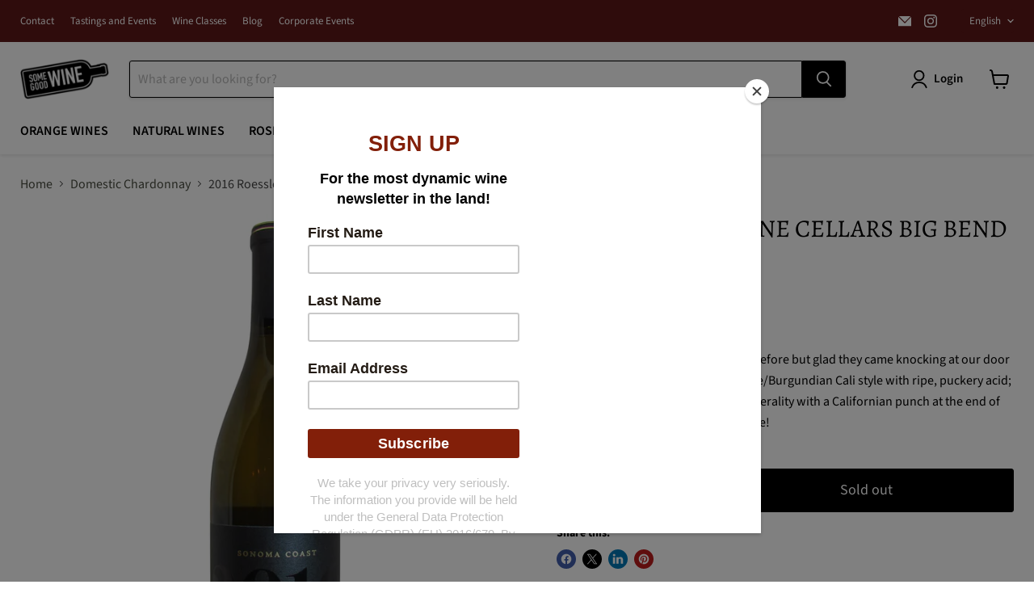

--- FILE ---
content_type: text/javascript; charset=utf-8
request_url: https://www.somegoodwine.com/products/2016-roessler-wine-cellars-big-bend-chardonnay.js
body_size: 739
content:
{"id":6701955809469,"title":"2016 Roessler Wine Cellars Big Bend Chardonnay","handle":"2016-roessler-wine-cellars-big-bend-chardonnay","description":"New producer we have not heard of before but glad they came knocking at our door and needing a home.  Very Chablis like\/Burgundian Cali style with ripe, puckery acid; exotic fruit notes and fresh, zippy minerality with a Californian punch at the end of the day.  This wine should do well here!","published_at":"2021-05-10T13:55:29-04:00","created_at":"2021-05-10T13:55:29-04:00","vendor":"Wine Source","type":"Wine","tags":["California","Category_United States","Country_United States","Grape_Chardonnay","Price_$0-$50","United States","White"],"price":2799,"price_min":2799,"price_max":2799,"available":false,"price_varies":false,"compare_at_price":null,"compare_at_price_min":0,"compare_at_price_max":0,"compare_at_price_varies":false,"variants":[{"id":39752843296957,"title":"Default Title","option1":"Default Title","option2":null,"option3":null,"sku":"","requires_shipping":true,"taxable":true,"featured_image":null,"available":false,"name":"2016 Roessler Wine Cellars Big Bend Chardonnay","public_title":null,"options":["Default Title"],"price":2799,"weight":1588,"compare_at_price":null,"inventory_quantity":0,"inventory_management":"shopify","inventory_policy":"deny","barcode":"","requires_selling_plan":false,"selling_plan_allocations":[]}],"images":["\/\/cdn.shopify.com\/s\/files\/1\/0658\/1045\/products\/IMG_4375.jpg?v=1621292159"],"featured_image":"\/\/cdn.shopify.com\/s\/files\/1\/0658\/1045\/products\/IMG_4375.jpg?v=1621292159","options":[{"name":"Title","position":1,"values":["Default Title"]}],"url":"\/products\/2016-roessler-wine-cellars-big-bend-chardonnay","media":[{"alt":null,"id":21146325090493,"position":1,"preview_image":{"aspect_ratio":1.0,"height":2048,"width":2048,"src":"https:\/\/cdn.shopify.com\/s\/files\/1\/0658\/1045\/products\/IMG_4375.jpg?v=1621292159"},"aspect_ratio":1.0,"height":2048,"media_type":"image","src":"https:\/\/cdn.shopify.com\/s\/files\/1\/0658\/1045\/products\/IMG_4375.jpg?v=1621292159","width":2048}],"requires_selling_plan":false,"selling_plan_groups":[]}